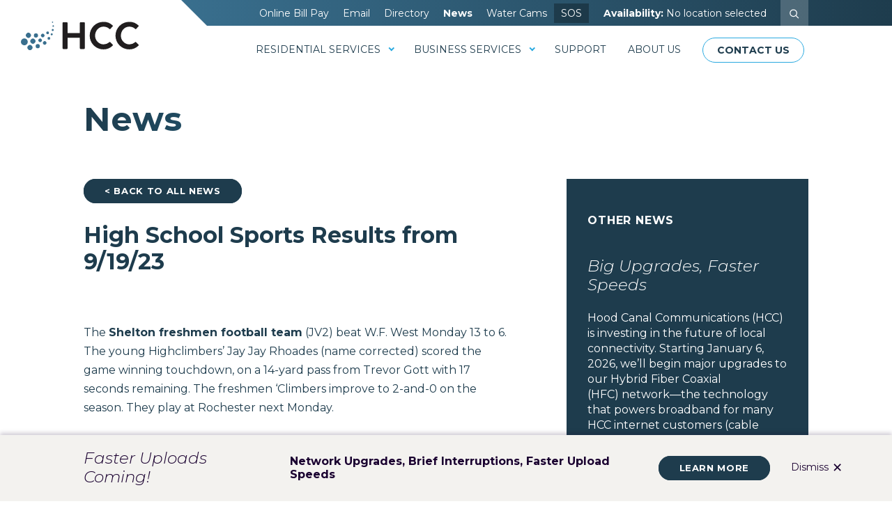

--- FILE ---
content_type: text/html; charset=UTF-8
request_url: https://www.hcc.net/news/?id=53878
body_size: 16108
content:
<!doctype html>
<html lang="en-US">
<head>
	<meta charset="UTF-8">
	<meta name="viewport" content="width=375, initial-scale=1">
	<link rel="profile" href="http://gmpg.org/xfn/11">

	<!-- mason county news facebook -->
						<meta property="og:url" content="https://www.hcc.net/news/?id=53878">
						<meta property="og:type" content="article">
						<meta property="og:title" content="High School Sports Results from 9/19/23">
						<meta property="og:description" content="The Shelton freshmen football team (JV2) beat W.F. West Monday 13 to 6. The young Highclimbers&#8217; Jay Jay Rhoades (name [...]">
													<meta property="og:image" content="https://masonwebtv.com/wp-content/uploads/2023/09/barthamew.jpg">
												<!-- mason county news twitter -->
						<meta name="twitter:title" content="High School Sports Results from 9/19/23">
						<meta name="twitter:description" content="The Shelton freshmen football team (JV2) beat W.F. West Monday 13 to 6. The young Highclimbers&#8217; Jay Jay Rhoades (name [...]">
													<meta name="twitter:image" content="https://masonwebtv.com/wp-content/uploads/2023/09/barthamew.jpg">
												<meta name="twitter:card" content="summary_large_image">
						<meta name='robots' content='index, follow, max-image-preview:large, max-snippet:-1, max-video-preview:-1' />
	
	
<!-- Google Tag Manager for WordPress by gtm4wp.com -->
<script data-cfasync="false" data-pagespeed-no-defer data-type="lazy" data-src="[data-uri]"></script>
<!-- End Google Tag Manager for WordPress by gtm4wp.com -->
	<!-- This site is optimized with the Yoast SEO plugin v26.6 - https://yoast.com/wordpress/plugins/seo/ -->
	<link media="all" href="https://www.hcc.net/wp-content/cache/autoptimize/css/autoptimize_6caa9dbfc206ccd6171e510da32b4421.css" rel="stylesheet"><title>Mason County News - Hood Canal Communications</title>
	<link rel="canonical" href="https://www.hcc.net/news/?id=53878" />
	<meta name="twitter:label1" content="Est. reading time" />
	<meta name="twitter:data1" content="1 minute" />
	<script type="application/ld+json" class="yoast-schema-graph">{"@context":"https://schema.org","@graph":[{"@type":"WebPage","@id":"https://www.hcc.net/news/","url":"https://www.hcc.net/news/","name":"Mason County News - Hood Canal Communications","isPartOf":{"@id":"https://www.hcc.net/#website"},"datePublished":"2015-07-31T21:37:15+00:00","dateModified":"2025-12-24T19:06:56+00:00","description":"News Other News","breadcrumb":{"@id":"https://www.hcc.net/news/#breadcrumb"},"inLanguage":"en-US","potentialAction":[{"@type":"ReadAction","target":["https://www.hcc.net/news/"]}]},{"@type":"BreadcrumbList","@id":"https://www.hcc.net/news/#breadcrumb","itemListElement":[{"@type":"ListItem","position":1,"name":"Home","item":"https://www.hcc.net/"},{"@type":"ListItem","position":2,"name":"Mason County News"}]},{"@type":"WebSite","@id":"https://www.hcc.net/#website","url":"https://www.hcc.net/","name":"Hood Canal Communications","description":"Keeping our community connected since 1934.","publisher":{"@id":"https://www.hcc.net/#organization"},"potentialAction":[{"@type":"SearchAction","target":{"@type":"EntryPoint","urlTemplate":"https://www.hcc.net/?s={search_term_string}"},"query-input":{"@type":"PropertyValueSpecification","valueRequired":true,"valueName":"search_term_string"}}],"inLanguage":"en-US"},{"@type":"Organization","@id":"https://www.hcc.net/#organization","name":"Hood Canal Communications HCC","url":"https://www.hcc.net/","logo":{"@type":"ImageObject","inLanguage":"en-US","@id":"https://www.hcc.net/#/schema/logo/image/","url":"https://www.hcc.net/wp-content/uploads/2020/10/HCCLogo.svg","contentUrl":"https://www.hcc.net/wp-content/uploads/2020/10/HCCLogo.svg","width":168,"height":40,"caption":"Hood Canal Communications HCC"},"image":{"@id":"https://www.hcc.net/#/schema/logo/image/"}}]}</script>
	<!-- / Yoast SEO plugin. -->


<link rel='dns-prefetch' href='//use.fontawesome.com' />
<link rel='dns-prefetch' href='//fonts.googleapis.com' />
<link rel="alternate" type="application/rss+xml" title="Hood Canal Communications &raquo; Feed" href="https://www.hcc.net/feed/" />
<link rel="alternate" type="application/rss+xml" title="Hood Canal Communications &raquo; Comments Feed" href="https://www.hcc.net/comments/feed/" />
<script>
window._wpemojiSettings = {"baseUrl":"https:\/\/s.w.org\/images\/core\/emoji\/16.0.1\/72x72\/","ext":".png","svgUrl":"https:\/\/s.w.org\/images\/core\/emoji\/16.0.1\/svg\/","svgExt":".svg","source":{"concatemoji":"https:\/\/www.hcc.net\/wp-includes\/js\/wp-emoji-release.min.js?ver=6.8.3"}};
/*! This file is auto-generated */
!function(s,n){var o,i,e;function c(e){try{var t={supportTests:e,timestamp:(new Date).valueOf()};sessionStorage.setItem(o,JSON.stringify(t))}catch(e){}}function p(e,t,n){e.clearRect(0,0,e.canvas.width,e.canvas.height),e.fillText(t,0,0);var t=new Uint32Array(e.getImageData(0,0,e.canvas.width,e.canvas.height).data),a=(e.clearRect(0,0,e.canvas.width,e.canvas.height),e.fillText(n,0,0),new Uint32Array(e.getImageData(0,0,e.canvas.width,e.canvas.height).data));return t.every(function(e,t){return e===a[t]})}function u(e,t){e.clearRect(0,0,e.canvas.width,e.canvas.height),e.fillText(t,0,0);for(var n=e.getImageData(16,16,1,1),a=0;a<n.data.length;a++)if(0!==n.data[a])return!1;return!0}function f(e,t,n,a){switch(t){case"flag":return n(e,"\ud83c\udff3\ufe0f\u200d\u26a7\ufe0f","\ud83c\udff3\ufe0f\u200b\u26a7\ufe0f")?!1:!n(e,"\ud83c\udde8\ud83c\uddf6","\ud83c\udde8\u200b\ud83c\uddf6")&&!n(e,"\ud83c\udff4\udb40\udc67\udb40\udc62\udb40\udc65\udb40\udc6e\udb40\udc67\udb40\udc7f","\ud83c\udff4\u200b\udb40\udc67\u200b\udb40\udc62\u200b\udb40\udc65\u200b\udb40\udc6e\u200b\udb40\udc67\u200b\udb40\udc7f");case"emoji":return!a(e,"\ud83e\udedf")}return!1}function g(e,t,n,a){var r="undefined"!=typeof WorkerGlobalScope&&self instanceof WorkerGlobalScope?new OffscreenCanvas(300,150):s.createElement("canvas"),o=r.getContext("2d",{willReadFrequently:!0}),i=(o.textBaseline="top",o.font="600 32px Arial",{});return e.forEach(function(e){i[e]=t(o,e,n,a)}),i}function t(e){var t=s.createElement("script");t.src=e,t.defer=!0,s.head.appendChild(t)}"undefined"!=typeof Promise&&(o="wpEmojiSettingsSupports",i=["flag","emoji"],n.supports={everything:!0,everythingExceptFlag:!0},e=new Promise(function(e){s.addEventListener("DOMContentLoaded",e,{once:!0})}),new Promise(function(t){var n=function(){try{var e=JSON.parse(sessionStorage.getItem(o));if("object"==typeof e&&"number"==typeof e.timestamp&&(new Date).valueOf()<e.timestamp+604800&&"object"==typeof e.supportTests)return e.supportTests}catch(e){}return null}();if(!n){if("undefined"!=typeof Worker&&"undefined"!=typeof OffscreenCanvas&&"undefined"!=typeof URL&&URL.createObjectURL&&"undefined"!=typeof Blob)try{var e="postMessage("+g.toString()+"("+[JSON.stringify(i),f.toString(),p.toString(),u.toString()].join(",")+"));",a=new Blob([e],{type:"text/javascript"}),r=new Worker(URL.createObjectURL(a),{name:"wpTestEmojiSupports"});return void(r.onmessage=function(e){c(n=e.data),r.terminate(),t(n)})}catch(e){}c(n=g(i,f,p,u))}t(n)}).then(function(e){for(var t in e)n.supports[t]=e[t],n.supports.everything=n.supports.everything&&n.supports[t],"flag"!==t&&(n.supports.everythingExceptFlag=n.supports.everythingExceptFlag&&n.supports[t]);n.supports.everythingExceptFlag=n.supports.everythingExceptFlag&&!n.supports.flag,n.DOMReady=!1,n.readyCallback=function(){n.DOMReady=!0}}).then(function(){return e}).then(function(){var e;n.supports.everything||(n.readyCallback(),(e=n.source||{}).concatemoji?t(e.concatemoji):e.wpemoji&&e.twemoji&&(t(e.twemoji),t(e.wpemoji)))}))}((window,document),window._wpemojiSettings);
</script>
	<!-- Address Lookup show/hide -->
	









<link rel='stylesheet' id='google-fonts-css' href='https://fonts.googleapis.com/css2?family=Montserrat%3Aital%2Cwght%400%2C400%3B0%2C700%3B1%2C300%3B1%2C400%3B1%2C700&#038;display=swap&#038;ver=6.8.3' media='all' />








<script src="https://www.hcc.net/wp-includes/js/jquery/jquery.min.js?ver=3.7.1" id="jquery-core-js"></script>

<script src="https://use.fontawesome.com/430a4cedb2.js?ver=6.8.3" id="fontawesome-js"></script>
<link rel="https://api.w.org/" href="https://www.hcc.net/wp-json/" /><link rel="alternate" title="JSON" type="application/json" href="https://www.hcc.net/wp-json/wp/v2/pages/2928" /><link rel="EditURI" type="application/rsd+xml" title="RSD" href="https://www.hcc.net/xmlrpc.php?rsd" />
<link rel='shortlink' href='https://www.hcc.net/?p=2928' />
<link rel="alternate" title="oEmbed (JSON)" type="application/json+oembed" href="https://www.hcc.net/wp-json/oembed/1.0/embed?url=https%3A%2F%2Fwww.hcc.net%2Fnews%2F" />
<link rel="alternate" title="oEmbed (XML)" type="text/xml+oembed" href="https://www.hcc.net/wp-json/oembed/1.0/embed?url=https%3A%2F%2Fwww.hcc.net%2Fnews%2F&#038;format=xml" />
<meta name="generator" content="performance-lab 4.0.0; plugins: image-prioritizer, speculation-rules, webp-uploads">
<meta name="generator" content="webp-uploads 2.6.0">

<!-- Google Tag Manager for WordPress by gtm4wp.com -->
<!-- GTM Container placement set to automatic -->
<script data-cfasync="false" data-pagespeed-no-defer>
	var dataLayer_content = {"pagePostType":"page","pagePostType2":"single-page","pagePostAuthor":"devHCC"};
	dataLayer.push( dataLayer_content );
</script>
<script data-cfasync="false" data-pagespeed-no-defer data-type="lazy" data-src="[data-uri]"></script>
<!-- End Google Tag Manager for WordPress by gtm4wp.com -->	<!-- theme color variables -->
	<script>window.theme_colors = [{"slug":"blue","name":"HCC Blue","color":"#29A9E0","css":"var(--theme-blue)"},{"slug":"mid-blue","name":"Mid Blue","color":"#396F8E","css":"var(--theme-mid-blue)"},{"slug":"dark-blue","name":"Dark Blue","color":"#1E3C4D","css":"var(--theme-dark-blue)"},{"slug":"purple","name":"HCC Purple","color":"#652D8C","css":"var(--theme-purple)"},{"slug":"dark-purple","name":"Dark Purple","color":"#1A0030","css":"var(--theme-dark-purple)"},{"slug":"light-gray","name":"Light Gray","color":"#F3F2EF","css":"var(--theme-light-gray)"},{"slug":"dark-gray","name":"Dark Gray","color":"#1A0030","css":"var(--theme-dark-gray)"},{"slug":"gray","name":"Gray","color":"#AAA9AA","css":"var(--theme-gray)"},{"slug":"black","name":"Black","color":"#1E3C4D","css":"var(--theme-black)"},{"slug":"white","name":"White","color":"#ffffff","css":"var(--theme-white)"},{"slug":"green","name":"Green","color":"#229911","css":"var(--theme-green)"}];</script>
	<!-- print theme color dashed eqivalent classes -->
	
<meta name="generator" content="speculation-rules 1.6.0">
<meta name="generator" content="optimization-detective 1.0.0-beta3">
<link rel="preconnect" href="//code.tidio.co"><meta name="generator" content="image-prioritizer 1.0.0-beta2">
<link rel="icon" href="https://www.hcc.net/wp-content/uploads/2020/07/cropped-website-logo-01-2-32x32.png" sizes="32x32" />
<link rel="icon" href="https://www.hcc.net/wp-content/uploads/2020/07/cropped-website-logo-01-2-192x192.png" sizes="192x192" />
<link rel="apple-touch-icon" href="https://www.hcc.net/wp-content/uploads/2020/07/cropped-website-logo-01-2-180x180.png" />
<meta name="msapplication-TileImage" content="https://www.hcc.net/wp-content/uploads/2020/07/cropped-website-logo-01-2-270x270.png" />
<meta name="google-site-verification" content="lPVGQq61qyijDsxSu2-UnkMldn-lOiyxZS8Xmw--MR4" />

<script async data-type="lazy" data-src="https://analytics.silktide.com/d0f73e39fb72bff7aaa30dec5441c0ba.js"></script>
<script>
  (function (s,i,l,k,y) {
    s[i] = s[i] || y;
    s[l] = s[l] || [];
    s[k] = function(e, p) { p = p || {}; p.event = e; s[l].push(p); };
    s[k]('page_load');
  })(window, 'stConfig', 'stEvents', 'silktide', {});
</script>

<!-- Broadband label header code -->
<link rel="stylesheet" href="https://cdn.crowdfiber.io/broadband-consumer-labels/widget_label.css" type="text/css">
<script src="https://cdn.crowdfiber.io/broadband-consumer-labels/widget.js" defer="defer"></script></head>

<body class="wp-singular page-template-default page page-id-2928 wp-custom-logo wp-theme-hcc no-sidebar">
	<a class="skip-link screen-reader-text" href="#content">Skip to content</a>
	<header id="masthead" class="site-header">
		<div class="container">
			<div class="site-branding">
				<a href="https://www.hcc.net">
					<svg xmlns="http://www.w3.org/2000/svg" width="168.701" height="40.511" viewbox="0 0 168.701 40.511">
  <g id="Group_206" data-name="Group 206" transform="translate(-155.439 -142.953)">
    <g id="Group_207" data-name="Group 207" transform="translate(155.439 142.953)">
      <path id="Path_214" data-name="Path 214" d="M163.8,168.257a4.9,4.9,0,1,0,0,6.926,4.891,4.891,0,0,0,0-6.926m4.947-3.271a3.623,3.623,0,1,0-5.126,0,3.621,3.621,0,0,0,5.126,0m1.309,3.194a3.622,3.622,0,1,0,5.121,0,3.617,3.617,0,0,0-5.121,0m-4.239,9.1a3.623,3.623,0,1,0,5.122,0,3.625,3.625,0,0,0-5.122,0m11.142-11.637a2.981,2.981,0,1,0-2.982-2.982,2.986,2.986,0,0,0,2.982,2.982m2.578,9.226a2.981,2.981,0,1,0,2.982,2.981,2.98,2.98,0,0,0-2.982-2.981m16.13-15.943a1.989,1.989,0,1,0-1.989,1.99,1.988,1.988,0,0,0,1.989-1.99m-.169,5.848a1.989,1.989,0,1,0,1.99,1.989,1.988,1.988,0,0,0-1.99-1.989m-7.778,6.7a2.511,2.511,0,1,0,3.553,0,2.509,2.509,0,0,0-3.553,0m-6.524-3.7a2.511,2.511,0,1,0,3.552,0,2.512,2.512,0,0,0-3.552,0m7.282-6.85a2.511,2.511,0,1,0,0,3.55,2.51,2.51,0,0,0,0-3.55m11.565-7a1.4,1.4,0,1,0,1.985,0,1.4,1.4,0,0,0-1.985,0m.914-3.911a1.041,1.041,0,1,0,0-1.471,1.042,1.042,0,0,0,0,1.471m.412-5.609a.846.846,0,1,0-1.2,0,.848.848,0,0,0,1.2,0m-2.8,15.639a1.405,1.405,0,1,0,1.987,0,1.406,1.406,0,0,0-1.987,0" transform="translate(-155.439 -142.953)" fill="#396f8e"/>
      <g id="Group_206-2" data-name="Group 206" transform="translate(59.674 0.392)">
        <path id="Path_215" data-name="Path 215" d="M287.417,146.052a1.068,1.068,0,0,1,1.031-1.031h5.046a1.031,1.031,0,0,1,1.031,1.031v14.379h17.689V146.052a1.031,1.031,0,0,1,1.031-1.031h4.992a1.068,1.068,0,0,1,1.031,1.031v35.922a1.067,1.067,0,0,1-1.031,1.031h-4.992a1.03,1.03,0,0,1-1.031-1.031V167H294.525v14.977a1.03,1.03,0,0,1-1.031,1.031h-5.046a1.067,1.067,0,0,1-1.031-1.031Z" transform="translate(-287.417 -144.478)" fill="#211e1f"/>
        <path id="Path_216" data-name="Path 216" d="M393.176,143.821a18.367,18.367,0,0,1,13.132,5.046,1.009,1.009,0,0,1,.054,1.52l-3.31,3.418a.869.869,0,0,1-1.356,0,12.839,12.839,0,0,0-8.357-3.2c-6.945,0-12.1,5.806-12.1,12.643a12.287,12.287,0,0,0,12.155,12.535,13.022,13.022,0,0,0,8.3-3.093,1,1,0,0,1,1.356,0l3.364,3.473a1.033,1.033,0,0,1-.054,1.465,18.624,18.624,0,0,1-13.186,5.264,19.535,19.535,0,1,1,0-39.069Z" transform="translate(-334.625 -143.821)" fill="#211e1f"/>
        <path id="Path_217" data-name="Path 217" d="M474.907,143.821a18.366,18.366,0,0,1,13.131,5.046,1.009,1.009,0,0,1,.054,1.52l-3.31,3.418a.869.869,0,0,1-1.357,0,12.837,12.837,0,0,0-8.356-3.2c-6.945,0-12.1,5.806-12.1,12.643a12.287,12.287,0,0,0,12.155,12.535,13.02,13.02,0,0,0,8.3-3.093,1,1,0,0,1,1.357,0l3.365,3.473a1.033,1.033,0,0,1-.054,1.465,18.622,18.622,0,0,1-13.186,5.264,19.535,19.535,0,1,1,0-39.069Z" transform="translate(-379.401 -143.821)" fill="#211e1f"/>
      </g>
    </g>
  </g>
</svg>
				</a>
			</div><!-- .site-branding -->
			<div class="menu-container-outer">
				<button class="menu-button">
					<span class="open-text">Menu</span>
					<span class="close-text">Close</span>
					<span class="menu-icon">
						<span class="top"></span>
						<span class="middle"></span>
						<span class="bottom"></span>
					</span>
				</button>
				<div class="menu-container">
					<div class="meta-nav-container">
						<ul  class="menu meta-nav"><li  class="menu-item menu-item-type-custom menu-item-object-custom menu-item-7631"><a target="_blank" href="https://billpay.hcc.net/billpay/Login?returnurl=%2Fbillpay">Online Bill Pay</a></li>
<li  class="menu-item menu-item-type-custom menu-item-object-custom menu-item-7115"><a target="_blank" href="https://mail.hcc.net/tuxedo">Email</a></li>
<li  class="menu-item menu-item-type-custom menu-item-object-custom menu-item-10270"><a href="https://billpay.hcc.net/billpay/Directory">Directory</a></li>
<li  class="menu-item menu-item-type-post_type menu-item-object-page current-menu-item page_item page-item-2928 current_page_item menu-item-7116"><a href="https://www.hcc.net/news/" aria-current="page">News</a></li>
<li  class="menu-item menu-item-type-post_type menu-item-object-page menu-item-7117"><a href="https://www.hcc.net/about-us/community-links/tower-and-water-cams/">Water Cams</a></li>
<li  class="is-button menu-item menu-item-type-custom menu-item-object-custom menu-item-7840"><a target="_blank" href="https://hcc.rmmservice.com/connect/#/">SOS</a></li>
</ul>						<div class="location-selector">
							<div class="loading-address">
								<span class="label">Availability:</span>
								<span class="location">Loading...</span>
							</div>
							<a href="#set-address" class="no-address">
								<span class="label">Availability:</span>
								<span class="location">No location selected</span>
							</a>
							<div class="has-address">
								<a href="#set-address" class="location address-lookup-address">...</a>
							</div>
						</div>
						<div class="search-button-container">
	<a class="search-button">
		<svg xmlns="http://www.w3.org/2000/svg" width="32" height="32" viewbox="0 0 32 32">
  <g data-name="Group 1067" transform="translate(-1330 -35)">
    <g data-name="Ellipse 288" transform="translate(1330 35)" fill="none" stroke="none" stroke-width="1">
      <circle cx="16" cy="16" r="16" stroke="none"/>
      <circle cx="16" cy="16" r="15.5" fill="none"/>
    </g>
    <g data-name="Group 904" transform="translate(456.891 -217.93)">
      <g data-name="Group 903">
        <circle data-name="Ellipse 289" cx="3.833" cy="3.833" r="3.833" transform="translate(884.109 264.93)" fill="none" stroke="#ffffff" stroke-miterlimit="10" stroke-width="1"/>
        <line data-name="Line 72" x2="3.255" y2="3.255" transform="translate(890.652 271.473)" fill="none" stroke="#ffffff" stroke-miterlimit="10" stroke-width="1"/>
      </g>
    </g>
  </g>
</svg>
		<span class="text">Search</span>
	</a>
</div>					</div>
					<nav id="site-navigation" class="main-nav-container">
						<ul  class="menu main-nav"><li  class="menu-item menu-item-type-custom menu-item-object-custom menu-item-has-children menu-item-7125"><a href="#">Residential Services</a>
<ul class="sub-menu">
	<li  class="menu-item menu-item-type-post_type menu-item-object-page menu-item-7129"><a href="https://www.hcc.net/residential/internet/">Residential Internet</a></li>
	<li  class="menu-item menu-item-type-post_type menu-item-object-page menu-item-7130"><a href="https://www.hcc.net/residential/tv/">Residential Video</a></li>
	<li  class="menu-item menu-item-type-post_type menu-item-object-page menu-item-7131"><a href="https://www.hcc.net/residential/phone/">Residential Phone</a></li>
</ul>
</li>
<li  class="menu-item menu-item-type-custom menu-item-object-custom menu-item-has-children menu-item-7126"><a href="#">Business Services</a>
<ul class="sub-menu">
	<li  class="menu-item menu-item-type-post_type menu-item-object-page menu-item-7134"><a href="https://www.hcc.net/business/business-internet/">Business Internet</a></li>
	<li  class="menu-item menu-item-type-post_type menu-item-object-page menu-item-7150"><a href="https://www.hcc.net/business/business-video/">Business Video</a></li>
	<li  class="menu-item menu-item-type-post_type menu-item-object-page menu-item-7141"><a href="https://www.hcc.net/business/business-phone/">Business Phone</a></li>
	<li  class="menu-item menu-item-type-post_type menu-item-object-page menu-item-7142"><a href="https://www.hcc.net/business/co-location-services/">Co-Location Services</a></li>
</ul>
</li>
<li  class="menu-item menu-item-type-post_type menu-item-object-page menu-item-7127"><a href="https://www.hcc.net/tutorials/">Support</a></li>
<li  class="menu-item menu-item-type-post_type menu-item-object-page menu-item-7128"><a href="https://www.hcc.net/about-us/">About Us</a></li>
<li  class="is-button menu-item menu-item-type-post_type menu-item-object-page menu-item-7205"><a href="https://www.hcc.net/about-us/contact-us/">Contact Us</a></li>
</ul>					</nav><!-- #site-navigation -->
				</div>
			</div>
		</div>
	</header><!-- #masthead -->
	<div id="content" class="site-content">
	<main id="main" class="site-main">
		<div class="container">
					<article class="post-2928 page type-page status-publish hentry" >
			
<h1 class="wp-block-heading has-gradient">News</h1>


<div class="kb-row-layout-wrap kb-row-layout-id2928_fe75bf-54 alignfull wp-block-kadence-rowlayout"><div class="kt-row-column-wrap kt-has-2-columns kt-row-layout-left-golden kt-tab-layout-left-golden kt-mobile-layout-row kt-row-valign-top">

<div class="wp-block-kadence-column kadence-column2928_4c8439-d0 inner-column-1"><div class="kt-inside-inner-col">	<div class="mwtv-post">
		<a class="button back-button" href="https://www.hcc.net/news/">< Back to All News</a>
		<h2 class="post-title">High School Sports Results from 9/19/23</h2>
		<div class="post-content"><div class="wp-block-image">
<figure class="aligncenter size-full"><a href="https://vnnphotos.smugmug.com/Shelton-Highclimbers/Football?fbclid=IwAR3cWoIGxiAO9r9Nu5c2MeGP21USDYodVOaRAHehbtoIqbSX4XZwkPut_cI" target="_blank" rel="noreferrer noopener"><img data-od-unknown-tag data-od-xpath="/HTML/BODY/DIV[@id=&#039;content&#039;]/*[1][self::MAIN]/*[1][self::DIV]/*[1][self::ARTICLE]/*[3][self::DIV]/*[1][self::DIV]/*[2][self::DIV]/*[1][self::DIV]/*[1][self::DIV]/*[3][self::DIV]/*[1][self::DIV]/*[1][self::FIGURE]/*[1][self::A]/*[1][self::IMG]" loading="lazy" decoding="async" width="458" height="280" src="https://masonwebtv.com/wp-content/uploads/2023/09/barthamew.jpg" alt="" class="wp-image-53879"  sizes="auto, (max-width: 458px) 100vw, 458px" /></a></figure>
</div>


<p>The <strong>Shelton freshmen football team</strong> (JV2) beat W.F. West Monday 13 to 6. The young Highclimbers&#8217; Jay Jay Rhoades (name corrected) scored the game winning touchdown, on a 14-yard pass from Trevor Gott with 17 seconds remaining. The freshmen &#8216;Climbers improve to 2-and-0 on the season. They play at Rochester next Monday.</p>



<p><strong><a href="https://youtu.be/I4MPLLLtjwk" data-type="link" data-id="https://youtu.be/I4MPLLLtjwk" target="_blank" rel="noreferrer noopener">Click here</a></strong> to watch MasonWebTV Powered by HCC broadcast of the game.</p>



<p><strong><a href="https://vnnphotos.smugmug.com/Shelton-Highclimbers/Football?fbclid=IwAR3cWoIGxiAO9r9Nu5c2MeGP21USDYodVOaRAHehbtoIqbSX4XZwkPut_cI" data-type="link" data-id="https://vnnphotos.smugmug.com/Shelton-Highclimbers/Football?fbclid=IwAR3cWoIGxiAO9r9Nu5c2MeGP21USDYodVOaRAHehbtoIqbSX4XZwkPut_cI" target="_blank" rel="noreferrer noopener">Click here</a></strong> for Shawna Whelan&#8217;s photos.</p>



<p>The <strong>Shelton junior varsity football team</strong> (JV1) was shut out at W.F. West Monday 37 to 0. The JV Highclimbers have a 1-and-2 record and host Hoquiam Monday.</p>



<p>The <strong>North Mason junior varsity football team</strong> improve to 2-and-1 on the season beating Kingston Monday 26 to 6. The JV Bulldogs host North Kitsap Monday</p>



<h2 class="wp-block-heading">High School Sports Schedule for Tuesday, September 19, 2023:</h2>



<!--more-->



<p>Boys&#8217; Tennis: Bainbridge at North Mason 4 PM</p>



<p>Volleyball: Mary M. Knight at Crescent 5:45 PM; North Mason at Port Angeles 6:45 PM; Shelton at Centralia 7 PM</p>



<p>Girls&#8217; Soccer: Port Angeles at North Mason 6:45 PM; Centralia at Shelton 7 PM</p>
</div>
		<div class="ss-inline-share-wrapper ss-left-inline-content ss-small-icons ss-with-spacing ss-rounded-icons"><div class="ss-inline-share-content"><ul class="ss-social-icons-container"><li class=""><a href="#" aria-label="Facebook" data-ss-ss-link="https://www.facebook.com/sharer.php?t=Mason%20County%20News&#038;u=https%3A%2F%2Fwww.hcc.net%2Fnews%2F%3Fid%3D53878" class="ss-facebook-color" rel="nofollow noopener" data-ss-ss-network-id="facebook" data-ss-ss-post-id="2928" data-ss-ss-location="inline_content" data-ss-ss-permalink="https://www.hcc.net/news/?id=53878" data-ss-ss-type="share" data-has-api="true"> <span class="ss-share-network-content"><i class="ss-network-icon"><svg class="ss-svg-icon" aria-hidden="true" role="img" focusable="false" width="32" height="32" viewbox="0 0 32 32" xmlns="http://www.w3.org/2000/svg"><path d="M32 16.098C32 7.208 24.837 0 16 0S0 7.207 0 16.098C0 24.133 5.851 30.792 13.5 32V20.751H9.437v-4.653H13.5V12.55c0-4.034 2.389-6.263 6.043-6.263 1.751 0 3.582.315 3.582.315v3.961h-2.018c-1.987 0-2.607 1.241-2.607 2.514v3.02h4.438l-.71 4.653H18.5V32C26.149 30.792 32 24.133 32 16.098z" /></svg></i><span class="ss-network-label">Facebook</span></span></a></li><li class=""><a href="#" aria-label="Twitter" data-ss-ss-link="https://twitter.com/intent/tweet?text=Mason+County+News&#038;url=https%3A%2F%2Fwww.hcc.net%2Fnews%2F%3Fid%3D53878" class="ss-twitter-color" rel="nofollow noopener" data-ss-ss-network-id="twitter" data-ss-ss-post-id="2928" data-ss-ss-location="inline_content" data-ss-ss-permalink="https://www.hcc.net/news/?id=53878" data-ss-ss-type="share"> <span class="ss-share-network-content"><i class="ss-network-icon"><svg class="ss-svg-icon" aria-hidden="true" role="img" focusable="false" width="32" height="32" viewbox="0 0 24 24"><path d="M18.244 2.25h3.308l-7.227 8.26 8.502 11.24H16.17l-5.214-6.817L4.99 21.75H1.68l7.73-8.835L1.254 2.25H8.08l4.713 6.231zm-1.161 17.52h1.833L7.084 4.126H5.117z"></path></svg></i><span class="ss-network-label">Twitter</span></span></a></li><li class=""><a href="#" aria-label="LinkedIn" data-ss-ss-link="https://www.linkedin.com/shareArticle?title=Mason%20County%20News&#038;url=https%3A%2F%2Fwww.hcc.net%2Fnews%2F%3Fid%3D53878&#038;mini=true" class="ss-linkedin-color" rel="nofollow noopener" data-ss-ss-network-id="linkedin" data-ss-ss-post-id="2928" data-ss-ss-location="inline_content" data-ss-ss-permalink="https://www.hcc.net/news/?id=53878" data-ss-ss-type="share"> <span class="ss-share-network-content"><i class="ss-network-icon"><svg class="ss-svg-icon" aria-hidden="true" role="img" focusable="false" width="32" height="32" viewbox="0 0 32 32" xmlns="http://www.w3.org/2000/svg"><path fill-rule="evenodd" d="M29.632 0C30.939 0 32 1.032 32 2.307v27.384C32 30.966 30.939 32 29.632 32H2.36C1.058 32 0 30.966 0 29.69V2.308C0 1.032 1.058 0 2.36 0h27.272zM9.149 11.638h-4.77V27h4.77V11.638zm12.133-.382c-2.318 0-3.874 1.273-4.509 2.48h-.066v-2.098H12.14V27h4.76v-7.599c0-2.004.378-3.946 2.858-3.946 2.447 0 2.475 2.29 2.475 4.072V27H27v-8.423c0-4.138-.893-7.32-5.718-7.32v-.001zM6.764 4A2.766 2.766 0 004 6.769a2.765 2.765 0 105.528 0A2.767 2.767 0 006.765 4h-.001z" /></svg></i><span class="ss-network-label">LinkedIn</span></span></a></li><li><a href="#" class="ss-share-all ss-shareall-color" rel="nofollow noopener"><span class="ss-share-network-content"><i class="ss-network-icon"><svg class="ss-svg-icon" aria-hidden="true" role="img" focusable="false" width="32" height="32" viewbox="0 0 32 32" xmlns="http://www.w3.org/2000/svg"><path d="M25.333 15.333h-8v-8c0-0.733-0.6-1.333-1.333-1.333s-1.333 0.6-1.333 1.333v8h-8c-0.733 0-1.333 0.6-1.333 1.333s0.6 1.333 1.333 1.333h8v8c0 0.733 0.6 1.333 1.333 1.333s1.333-0.6 1.333-1.333v-8h8c0.733 0 1.333-0.6 1.333-1.333s-0.6-1.333-1.333-1.333z"></path></svg></i><span class="ss-reveal-label-wrap"><span class="ss-network-label">More</span></span></span></a></li></ul></div></div>		<a class="back-to-feed" href="https://www.hcc.net/news/">&laquo; Back to All</a>
	</div>
	</div></div>



<div class="wp-block-kadence-column kadence-column2928_f6ff9a-b3 kadence-column_a70ba3-f7 other-news-column"><div class="kt-inside-inner-col">
<h4 class="wp-block-heading">Other News</h4>


<div class="post-list">
			<article class="post-list-item post-12815 post type-post status-publish format-standard hentry category-uncategorized" >
			<div class="post-information">
				<h3 class="entry-title is-light">
					<a href="https://www.hcc.net/2025/12/big-upgrades-faster-speeds/">Big Upgrades, Faster Speeds</a>
				</h3>
				<div class="entry-excerpt"><p>Hood Canal Communications (HCC) is investing in the future of local connectivity. Starting&nbsp;January 6, 2026, we’ll begin major upgrades to our&nbsp;Hybrid Fiber Coaxial (HFC)&nbsp;network—the technology that powers broadband for many HCC internet customers (cable modem). Why We&#8217;re UpgradingYour online life is increasingly two-way video calls, cloud back ups, smart home devices, Telehealth, WFH, and remote [&hellip;]</p>
</div>
				<a class="button read-more" href="https://www.hcc.net/2025/12/big-upgrades-faster-speeds/">Read More</a> 
			</div>
		</article>
			<article class="post-list-item post-12305 post type-post status-publish format-standard hentry category-uncategorized" >
			<div class="post-information">
				<h3 class="entry-title is-light">
					<a href="https://www.hcc.net/2025/01/system-maintenance-january-29th-and-30th/">System Maintenance January 29th and 30th</a>
				</h3>
				<div class="entry-excerpt"><p>Hood Canal Communications will be performing three different system maintenance and upgrade projects during the early morning hours of Wednesday, January 29, 2025, and Thursday, January 30, 2025. Please see the information below for additional details. We apologize for any inconvenience and customers may call 360.898.2481 any time for assistance. Eldon North to Brinnon 1/29 [&hellip;]</p>
</div>
				<a class="button read-more" href="https://www.hcc.net/2025/01/system-maintenance-january-29th-and-30th/">Read More</a> 
			</div>
		</article>
			<article class="post-list-item post-12174 post type-post status-publish format-standard has-post-thumbnail hentry category-uncategorized" >
			<div class="post-information">
				<h3 class="entry-title is-light">
					<a href="https://www.hcc.net/2024/07/hcc-recognized-in-top-ten-fastest-isps-by-broadband-now/">HCC Recognized in Top Ten Fastest Local ISPs by Broadband Now</a>
				</h3>
				<div class="entry-excerpt"><p>We are thrilled to announce that Hood Canal Communications has been ranked number eight of the top ten Fastest Real-World Speeds local internet service providers by Broadband Now! The Fastest Real-World Speeds local category includes ISPs from all over the United States that cover less than 50,000 subscribers. This recognition reflects our unwavering commitment to [&hellip;]</p>
</div>
				<a class="button read-more" href="https://www.hcc.net/2024/07/hcc-recognized-in-top-ten-fastest-isps-by-broadband-now/">Read More</a> 
			</div>
		</article>
		</div>


<p></p>
</div></div>

</div></div>			</article>
					</div><!-- #primary -->
	</main><!-- #main -->


	</div><!-- #content -->
	<footer id="colophon" class="site-footer">
		<div class="container">
			<div class="widget-areas">
								<div class="widget-area widget-area-footer-1">
					<div id="custom_html-3" class="widget_text widget widget_custom_html"><div class="textwidget custom-html-widget"><img data-od-added-loading data-od-xpath="/HTML/BODY/FOOTER[@id=&#039;colophon&#039;]/*[1][self::DIV]/*[1][self::DIV]/*[1][self::DIV]/*[1][self::DIV]/*[1][self::DIV]/*[1][self::IMG]" loading="lazy" src="https://www.hcc.net/wp-content/uploads/2021/01/HCCWhiteLogo.svg" alt="HCC Logo" style="width: 130px;"/><br />
<p style="line-height: 1.2em;">Site designed by <a href="https://askpivot.com" target='_blank' rel='nofollow' style="text-decoration: underline;">Pivot</a><br />
&copy;2022 Hood Canal Communications</p></div></div><div id="custom_html-5" class="widget_text widget widget_custom_html"><div class="textwidget custom-html-widget"><div class="social-icons">
	<a href="http://www.facebook.com/HoodCanalCommunications"><i class="fa fa-facebook"></i> Facebook</a>
<a href="https://twitter.com/hoodcanalcom"><i class="fa fa-twitter"></i> Twitter</a>
<a href="http://instagram.com/hoodcanalcom"><i class="fa fa-instagram"></i> Instagram</a>
	</div></div></div><div id="text-4" class="widget widget_text"><h2 class="widget-title">Stay connected with us.</h2>			<div class="textwidget"><ul>

<li class="facebook-share"><a href="http://www.facebook.com/HoodCanalCommunications" ><span class="share">On Facebook</span></a></li>

<li class="twitter-share"><a href="https://twitter.com/hoodcanalcom"><span class="share">On Twitter</span></a></li>

<li class="instagram-share"><a href="http://instagram.com/hoodcanalcom" ><span class="share">On Instagram</span></a></li>

<li class="youtube-share"><a href="http://www.youtube.com/HoodCanalVideo" target="_blank"><span class="share">On Youtube</span></a></li>

<li class="localsolution-share"><a href="https://www.hcc.net/residential/phone/directory/" target="_blank"><span class="share">Digital Directory</span></a></li>

<li class="wtve-share"><a href="https://www.watchtveverywhere.com/index.php?s=hoodcanal" target="_blank"><span class="share">Watch TV Everywhere</span></a></li>

</ul>

<a class="newsletter" href="https://app.e2ma.net/app2/audience/signup/1359535/1357776/?v=a" rel="shadowbox;height=226;width=500">Join our email list</a>

</div>
		</div>				</div>
								<div class="widget-area widget-area-footer-2">
					<div id="text-30" class="widget widget_text">			<div class="textwidget"><p><a href="https://www.wtve.net/" target="_blank" rel="noopener">WatchTVEverywhere</a><br />
<a href="https://www.hcc.net/about-us/">About Us</a><br />
<a href="https://www.hcc.net/about-us/contact-us/">Contact</a><br />
<a href="https://www.hcc.net/tos/">Legal</a><br />
<a href="https://www.hcc.net/tos/customer-privacy-policy/">Privacy Policy</a><br />
<a href="https://app.broadbandconsumerlabels.com/downloads/a65eedfd-380d-428d-88db-9d289abed84b/labels.csv/">FCC Broadband Labels</a><br />
<!-- <a href="https://www.hcc.net/about-us/community-links/">Community Links</a>
<a href="https://www.hcc.net/business/television-advertising/">Advertising</a> --></p>
</div>
		</div><div id="text-5" class="widget widget_text"><h2 class="widget-title">Want to say hello?</h2>			<div class="textwidget"><strong>Call:</strong> 360.898.2481<br />
<br />
<strong>Email: </strong><a href="/cdn-cgi/l/email-protection#89e0e7efe6c9e1e6e6edeae8e7e8e5a7e7ecfd"><span class="__cf_email__" data-cfemail="21484f474e61494e4e4542404f404d0f4f4455">[email&#160;protected]</span></a><br />
<br />
<strong>Mail:</strong> PO Box 249, Union WA 98592<br />
<br />
<strong>Union office:</strong> 300 E Dalby Road<br />
<br />
<strong>Shelton office:</strong> 2218 Olympic Highway N<br />
<br />
<a class="towercam" href="[blogurl]about-us/community-links/tower-and-water-cams/" >Tower and water cams</a>
<br />
<a class="communitynews" href="/about-us/community-links/" >Community Links</a>
</div>
		</div>				</div>
								<div class="widget-area widget-area-footer-3">
					<div id="text-31" class="widget widget_text">			<div class="textwidget"><p class="like-h3 is-light" style="margin-top: 0;">360.898.2481</p>
<p><strong class="has-blue-color">Mail:</strong> P.O. Box 249, Union, WA 98592</p>
<p><strong class="has-blue-color">Union office:</strong> 300 E. Dalby Road<br />
Mon-Fri 8am-5pm</p>
<p><strong class="has-blue-color">Shelton office:</strong> 2218 Olympic Highway N.<br />
Mon-Fri 8am-5pm</p>
</div>
		</div>				</div>
							</div>
			<div class="footer-content">
						</div>
		</div>
	</footer><!-- #colophon -->
<script data-cfasync="false" src="/cdn-cgi/scripts/5c5dd728/cloudflare-static/email-decode.min.js"></script><script type="speculationrules">
{"prefetch":[{"source":"document","where":{"and":[{"href_matches":"\/*"},{"not":{"href_matches":["\/wp-*.php","\/wp-admin\/*","\/wp-content\/uploads\/*","\/wp-content\/*","\/wp-content\/plugins\/*","\/wp-content\/themes\/hcc\/*","\/*\\?(.+)"]}},{"not":{"selector_matches":"a[rel~=\"nofollow\"]"}},{"not":{"selector_matches":".no-prefetch, .no-prefetch a"}}]},"eagerness":"moderate"}]}
</script>
	<div class="popup address-lookup-popup">
		<div class="address-lookup address-lookup-w-crowdfiber" data-submit-to-market='Residential' >
	<div class="inner-container">
					<h2 class="address-lookup-title" >Check Availability</h2>				<div class="pre-confirmation">
							<div class="address-lookup-instructions">Enter your address to see available packages in your area. This information is used only to determine which services are available in your area. We do not sell this information.</div>
						<form
				class="crowdfiber_address_lookup"
				action="https://www.hcc.net"
				accept-charset="UTF-8" method="get"
			>
				<input type="hidden" name="set_crowdfiber_address" value="1" />
				<input type="hidden" name="redirect_url" value="https://www.hcc.net/news/" />
												<div class="field-container field-address">
					<label for="locate_address-1">Street Address</label>
					<input autocomplete="new-password" class="" id="locate_address-1" name="locate[address]" placeholder="Address" type="text" value="" >
				</div>
				<!-- <div class="field-container field-apartment_number">
					<label for="locate_apartment_number-1">Unit #</label>
			    	<input class="input is-large apartment_number" id="locate_apartment_number-1" name="locate[apartment_number]" placeholder="Unit #" type="text">
			    </div> -->
				<div class="field-container field-zip">
					<label for="locate_zip-1">ZIP Code</label>
			   		<input aria-required="true" id="locate_zip-1" name="locate[zip]" placeholder="Zip" type="text" value="" >
			   	</div>
				<div class="confirmed-address">
					<span class="text">Address matched, one moment...</span>
				</div>
				<div class="notconfirmed-address">
					<span class="text">Address not matched, one moment...</span>
				</div>
				<div class="field-container field-submit">
					<input id="locate_address_id-1" name="locate[address_id]" type="hidden" value="" >
			    	<button type="submit" class="button">
			    		Continue			    	</button>
			    </div>
			</form>
			<div class="crowdfiber-hidden-form">
				<em>Hidden Crowdfiber form</em>
				<script src="https://hoodcanal.crowdfiber.com/embed/36.js"></script>
			</div>
		</div>
		<div class="post-confirmation">
									<div class="confirmation-text confirmation-dynamic_fields" data-dynamic_fields='[&quot;show_i_want_fiber&quot;]' >
							<p>Your address below is in an area that we are building service.</p>
<p><span class="address-lookup-address"></span> <button class="address-lookup-clear">Change</button></p>
<p>Let us know that you are interested in getting service at your address by submitting your contact information using the &#8220;I Want Fiber&#8221; link below.</p>
<p><a href='#submit-to-crowdfiber' class='crowdfiber-submit-button button'>I want fiber</a></p>
						</div>
																<div class="confirmation-text confirmation-default">
					<p>Great! We provide services to<br />
<span class="address-lookup-address"></span> <button class="address-lookup-clear">Change</button></p>
<p>We have set your location, please use the menu to see service details.</p>
				</div>
											<div class="confirmation-text confirmation-unmatched">
					<p>We do not currently provide services to<br />
<span class="address-lookup-address"></span> <button class="address-lookup-clear">Change</button></p>
<p>But we are actively expanding our service area.</p>
<p><a href='#submit-to-crowdfiber' class='crowdfiber-submit-button button'>REQUEST SERVICE</a></p>
				</div>
									</div>
					</div>
</div>	</div>
<div style="display: none;">
			<div class="popup search-popup has-header">
	<div class="popup-header">
		<h2 class="popup-title">Search</h2>
	</div>
	<div class="inner-container">
		<form role="search" method="get" class="search-form" action="https://www.hcc.net/">
				<label>
					<span class="screen-reader-text">Search for:</span>
					<input type="search" class="search-field" placeholder="Search &hellip;" value="" name="s" />
				</label>
				<input type="submit" class="search-submit" value="Search" />
			</form>	</div>
</div>		</div><div id="notification-bar" >
	<div class="container">
		<div class="content">
					<div class="heading like-h3 is-light">Faster Uploads Coming!</div>
							<p class="subheading"><b>Network Upgrades, Brief Interruptions, Faster Upload Speeds</b></p>
							<div class="button-container">
				<a class="button" target="_blank" href="https://www.hcc.net/2025/12/big-upgrades-faster-speeds/">Learn More</a>
			</div>
				</div>
		<a class="close-button">Dismiss <span class="x">&times;</span></a>
	</div>
</div>
<script>
	jQuery(document).ready(function($) {
		$('#notification-bar .close-button').click(function(e){
			e.preventDefault();
			$('#notification-bar').addClass('closed').fadeOut();
			setCookie('notificationbar', 1, 0);
		});
	}); // End Document Ready
</script>





<script src="https://www.hcc.net/wp-includes/js/dist/dom-ready.min.js?ver=f77871ff7694fffea381" id="wp-dom-ready-js"></script>
<script src="https://www.hcc.net/wp-includes/js/dist/hooks.min.js?ver=4d63a3d491d11ffd8ac6" id="wp-hooks-js"></script>
<script src="https://www.hcc.net/wp-includes/js/dist/i18n.min.js?ver=5e580eb46a90c2b997e6" id="wp-i18n-js"></script>
<script id="wp-i18n-js-after">
wp.i18n.setLocaleData( { 'text direction\u0004ltr': [ 'ltr' ] } );
</script>
<script src="https://www.hcc.net/wp-includes/js/dist/a11y.min.js?ver=3156534cc54473497e14" id="wp-a11y-js"></script>


<script id="pivot-address-lookup-w-crowdfiber-script-js-extra">
var address_lookup_w_crowdfiber = {"url":"https:\/\/hoodcanal.crowdfiber.com","rest_url":"https:\/\/www.hcc.net\/wp-json\/address-lookup\/v1","page_id":"2928","embed_code":"https:\/\/hoodcanal.crowdfiber.com\/embed\/36.js"};
</script>






<script id="socialsnap-js-js-extra">
var socialsnap_script = {"ajaxurl":"https:\/\/www.hcc.net\/wp-admin\/admin-ajax.php","on_media_width":"250","on_media_height":"250","nonce":"9e1ad1a091","post_id":"2928"};
</script>



<script type="text/javascript" id="flying-scripts">const loadScriptsTimer=setTimeout(loadScripts,3*1000);const userInteractionEvents=['click', 'mousemove', 'keydown', 'touchstart', 'touchmove', 'wheel'];userInteractionEvents.forEach(function(event){window.addEventListener(event,triggerScriptLoader,{passive:!0})});function triggerScriptLoader(){loadScripts();clearTimeout(loadScriptsTimer);userInteractionEvents.forEach(function(event){window.removeEventListener(event,triggerScriptLoader,{passive:!0})})}
function loadScripts(){document.querySelectorAll("script[data-type='lazy']").forEach(function(elem){elem.setAttribute("src",elem.getAttribute("data-src"))})}</script>
    
		<div id="ss-all-networks-popup" class="ss-popup-overlay" data-nonce="073a6292d3">
			<div class="ss-popup">

				<div class="ss-popup-heading">
					<span>Share via</span>
					<a href="#" class="ss-close-modal" rel="nofollow noopener">
						<svg class="ss-svg-icon" aria-hidden="true" role="img" focusable="false" width="32" height="32" viewbox="0 0 32 32" xmlns="http://www.w3.org/2000/svg"><path d="M17.883 16.667l7.058-7.058c0.517-0.517 0.517-1.367 0-1.883s-1.367-0.517-1.883 0l-7.058 7.058-7.058-7.058c-0.517-0.517-1.367-0.517-1.883 0s-0.517 1.367 0 1.883l7.058 7.058-7.058 7.058c-0.517 0.517-0.517 1.367 0 1.883 0.258 0.258 0.6 0.392 0.942 0.392s0.683-0.133 0.942-0.392l7.058-7.058 7.058 7.058c0.258 0.258 0.6 0.392 0.942 0.392s0.683-0.133 0.942-0.392c0.517-0.517 0.517-1.367 0-1.883l-7.058-7.058z"></path></svg>					</a>
				</div><!-- END .ss-popup-heading -->

				<div class="ss-popup-content">
					<div class="ss-popup-networks ss-clearfix">
						
							<div class="ss-popup-network ss-popup-facebook">
								<a href="#" aria-label="Facebook" data-ss-ss-link="https://www.facebook.com/sharer.php?t=Mason%20County%20News&#038;u=https%3A%2F%2Fwww.hcc.net%2Fnews%2F%3Fid%3D53878" data-id="facebook" class="ss-facebook-color" data-ss-ss-network-id="facebook" data-ss-ss-post-id="2928" data-ss-ss-location="popup" data-ss-ss-permalink="https://www.hcc.net/news/?id=53878" data-ss-ss-type="share" data-has-api="true" rel="nofollow noopener"> <!-- phpcs:ignore -->
									<span><svg class="ss-svg-icon" aria-hidden="true" role="img" focusable="false" width="32" height="32" viewbox="0 0 32 32" xmlns="http://www.w3.org/2000/svg"><path d="M32 16.098C32 7.208 24.837 0 16 0S0 7.207 0 16.098C0 24.133 5.851 30.792 13.5 32V20.751H9.437v-4.653H13.5V12.55c0-4.034 2.389-6.263 6.043-6.263 1.751 0 3.582.315 3.582.315v3.961h-2.018c-1.987 0-2.607 1.241-2.607 2.514v3.02h4.438l-.71 4.653H18.5V32C26.149 30.792 32 24.133 32 16.098z" /></svg></span>
									<span>Facebook</span>
								</a>
							</div>

						
							<div class="ss-popup-network ss-popup-twitter">
								<a href="#" aria-label="X (Twitter)" data-ss-ss-link="https://twitter.com/intent/tweet?text=Mason+County+News&#038;url=https%3A%2F%2Fwww.hcc.net%2Fnews%2F%3Fid%3D53878" data-id="twitter" class="ss-twitter-color" data-ss-ss-network-id="twitter" data-ss-ss-post-id="2928" data-ss-ss-location="popup" data-ss-ss-permalink="https://www.hcc.net/news/?id=53878" data-ss-ss-type="share" rel="nofollow noopener"> <!-- phpcs:ignore -->
									<span><svg class="ss-svg-icon" aria-hidden="true" role="img" focusable="false" width="32" height="32" viewbox="0 0 24 24"><path d="M18.244 2.25h3.308l-7.227 8.26 8.502 11.24H16.17l-5.214-6.817L4.99 21.75H1.68l7.73-8.835L1.254 2.25H8.08l4.713 6.231zm-1.161 17.52h1.833L7.084 4.126H5.117z"></path></svg></span>
									<span>X (Twitter)</span>
								</a>
							</div>

						
							<div class="ss-popup-network ss-popup-linkedin">
								<a href="#" aria-label="LinkedIn" data-ss-ss-link="https://www.linkedin.com/shareArticle?title=Mason%20County%20News&#038;url=https%3A%2F%2Fwww.hcc.net%2Fnews%2F%3Fid%3D53878&#038;mini=true" data-id="linkedin" class="ss-linkedin-color" data-ss-ss-network-id="linkedin" data-ss-ss-post-id="2928" data-ss-ss-location="popup" data-ss-ss-permalink="https://www.hcc.net/news/?id=53878" data-ss-ss-type="share" rel="nofollow noopener"> <!-- phpcs:ignore -->
									<span><svg class="ss-svg-icon" aria-hidden="true" role="img" focusable="false" width="32" height="32" viewbox="0 0 32 32" xmlns="http://www.w3.org/2000/svg"><path fill-rule="evenodd" d="M29.632 0C30.939 0 32 1.032 32 2.307v27.384C32 30.966 30.939 32 29.632 32H2.36C1.058 32 0 30.966 0 29.69V2.308C0 1.032 1.058 0 2.36 0h27.272zM9.149 11.638h-4.77V27h4.77V11.638zm12.133-.382c-2.318 0-3.874 1.273-4.509 2.48h-.066v-2.098H12.14V27h4.76v-7.599c0-2.004.378-3.946 2.858-3.946 2.447 0 2.475 2.29 2.475 4.072V27H27v-8.423c0-4.138-.893-7.32-5.718-7.32v-.001zM6.764 4A2.766 2.766 0 004 6.769a2.765 2.765 0 105.528 0A2.767 2.767 0 006.765 4h-.001z" /></svg></span>
									<span>LinkedIn</span>
								</a>
							</div>

						
							<div class="ss-popup-network ss-popup-mix">
								<a href="#" aria-label="Mix" data-ss-ss-link="https://mix.com/add?url=https%3A%2F%2Fwww.hcc.net%2Fnews%2F%3Fid%3D53878" data-id="mix" class="ss-mix-color" data-ss-ss-network-id="mix" data-ss-ss-post-id="2928" data-ss-ss-location="popup" data-ss-ss-permalink="https://www.hcc.net/news/?id=53878" data-ss-ss-type="share" rel="nofollow noopener"> <!-- phpcs:ignore -->
									<span><svg class="ss-svg-icon" aria-hidden="true" role="img" focusable="false" width="28" height="32" viewbox="0 0 28 32" xmlns="http://www.w3.org/2000/svg"><path d="M0 4v21.806c0 3.512 5.5 3.631 5.5 0v-14.912c0.494-3.306 5.5-3.15 5.5 0.406v10.956c0 3.619 6 3.625 6 0v-7.256c0.331-3.419 5.5-3.281 5.5 0.269v1.487c0 3.744 5.5 3.538 5.5 0v-12.756h-28z"></path></svg></span>
									<span>Mix</span>
								</a>
							</div>

						
							<div class="ss-popup-network ss-popup-envelope">
								<a href="#" aria-label="Email" data-ss-ss-link="mailto:?body=https%3A%2F%2Fwww.hcc.net%2Fnews%2F%3Fid%3D53878&#038;subject=Mason%20County%20News" data-id="envelope" class="ss-envelope-color" data-ss-ss-network-id="envelope" data-ss-ss-post-id="2928" data-ss-ss-location="popup" data-ss-ss-permalink="https://www.hcc.net/news/?id=53878" data-ss-ss-type="share" rel="nofollow noopener"> <!-- phpcs:ignore -->
									<span><svg class="ss-svg-icon" aria-hidden="true" role="img" focusable="false" width="32" height="32" viewbox="0 0 32 32" xmlns="http://www.w3.org/2000/svg"><path d="M32 12.964v14.179c0 1.571-1.286 2.857-2.857 2.857h-26.286c-1.571 0-2.857-1.286-2.857-2.857v-14.179c0.536 0.589 1.143 1.107 1.804 1.554 2.964 2.018 5.964 4.036 8.875 6.161 1.5 1.107 3.357 2.464 5.304 2.464h0.036c1.946 0 3.804-1.357 5.304-2.464 2.911-2.107 5.911-4.143 8.893-6.161 0.643-0.446 1.25-0.964 1.786-1.554zM32 7.714c0 2-1.482 3.804-3.054 4.893-2.786 1.929-5.589 3.857-8.357 5.804-1.161 0.804-3.125 2.446-4.571 2.446h-0.036c-1.446 0-3.411-1.643-4.571-2.446-2.768-1.946-5.571-3.875-8.339-5.804-1.268-0.857-3.071-2.875-3.071-4.5 0-1.75 0.946-3.25 2.857-3.25h26.286c1.554 0 2.857 1.286 2.857 2.857z"></path></svg></span>
									<span>Email</span>
								</a>
							</div>

						
							<div class="ss-popup-network ss-popup-print">
								<a href="#" aria-label="Print" data-ss-ss-link="#" data-id="print" class="ss-print-color" data-ss-ss-network-id="print" data-ss-ss-post-id="2928" data-ss-ss-location="popup" data-ss-ss-permalink="https://www.hcc.net/news/?id=53878" data-ss-ss-type="share" rel="nofollow noopener"> <!-- phpcs:ignore -->
									<span><svg class="ss-svg-icon" aria-hidden="true" role="img" focusable="false" width="30" height="32" viewbox="0 0 30 32" xmlns="http://www.w3.org/2000/svg"><path d="M6.857 27.714h16v-4.571h-16v4.571zM6.857 16.286h16v-6.857h-2.857c-0.946 0-1.714-0.768-1.714-1.714v-2.857h-11.429v11.429zM27.429 17.429c0-0.625-0.518-1.143-1.143-1.143s-1.143 0.518-1.143 1.143 0.518 1.143 1.143 1.143 1.143-0.518 1.143-1.143zM29.714 17.429v7.429c0 0.304-0.268 0.571-0.571 0.571h-4v2.857c0 0.946-0.768 1.714-1.714 1.714h-17.143c-0.946 0-1.714-0.768-1.714-1.714v-2.857h-4c-0.304 0-0.571-0.268-0.571-0.571v-7.429c0-1.875 1.554-3.429 3.429-3.429h1.143v-9.714c0-0.946 0.768-1.714 1.714-1.714h12c0.946 0 2.25 0.536 2.929 1.214l2.714 2.714c0.679 0.679 1.214 1.982 1.214 2.929v4.571h1.143c1.875 0 3.429 1.554 3.429 3.429z"></path></svg></span>
									<span>Print</span>
								</a>
							</div>

						
							<div class="ss-popup-network ss-popup-copy">
								<a href="#" aria-label="Copy Link" data-ss-ss-link="https://www.hcc.net/news/?id=53878" data-id="copy" class="ss-copy-color" data-ss-ss-network-id="copy" data-ss-ss-post-id="2928" data-ss-ss-location="popup" data-ss-ss-permalink="https://www.hcc.net/news/?id=53878" data-ss-ss-type="share" rel="nofollow noopener"> <!-- phpcs:ignore -->
									<span><svg class="ss-svg-icon" aria-hidden="true" role="img" focusable="false" width="32" height="32" viewbox="0 0 32 32" xmlns="http://www.w3.org/2000/svg"><path d="M25.313 28v-18.688h-14.625v18.688h14.625zM25.313 6.688c1.438 0 2.688 1.188 2.688 2.625v18.688c0 1.438-1.25 2.688-2.688 2.688h-14.625c-1.438 0-2.688-1.25-2.688-2.688v-18.688c0-1.438 1.25-2.625 2.688-2.625h14.625zM21.313 1.313v2.688h-16v18.688h-2.625v-18.688c0-1.438 1.188-2.688 2.625-2.688h16z"></path></svg></span>
									<span>Copy Link</span>
								</a>
							</div>

											</div><!-- END .ss-popup-networks -->

					<div class="ss-powered-by">Powered by <a href="https://socialsnap.com/?utm_source=WordPress&amp;utm_medium=link&amp;utm_campaign=inthewild" target="_blank" rel="nofollow noopener"><svg class="ss-svg-icon" aria-hidden="true" role="img" focusable="false" width="30" height="32" viewbox="0 0 30 32" xmlns="http://www.w3.org/2000/svg"><path d="M22.293 0.146l7.602 4.172c0.386 0.201 0.386 0.541 0 0.757l-16.688 9.147c-1.684 0.943-2.241 2.271-1.669 3.461 0 0.093 0 0.201-0.201 0.263-0.207 0.088-0.441 0.088-0.649 0l-10.399-5.702c-0.386-0.201-0.386-0.541 0-0.757l20.628-11.311c0.428-0.225 0.937-0.236 1.375-0.031zM7.892 31.854l-7.602-4.172c-0.386-0.201-0.386-0.541 0-0.757l16.688-9.147c1.684-0.943 2.241-2.271 1.669-3.461 0-0.093 0-0.201 0.201-0.263 0.207-0.088 0.442-0.088 0.649 0l10.399 5.702c0.386 0.201 0.386 0.541 0 0.757l-20.628 11.311c-0.428 0.225-0.937 0.237-1.375 0.031z"></path></svg>Social Snap</a></div><!-- END .ss-powered-by -->
				</div><!-- END .ss-popup-content -->
			</div><!-- END .ss-popup -->
		</div><!-- END #ss-all-networks-popup -->

		
		<div id="ss-copy-popup" class="ss-popup-overlay">
			<div class="ss-popup">

				<div class="ss-popup-heading">
					<span>Copy link</span>
					<a href="#" class="ss-close-modal" rel="nofollow noopener">
						<svg class="ss-svg-icon" aria-hidden="true" role="img" focusable="false" width="32" height="32" viewbox="0 0 32 32" xmlns="http://www.w3.org/2000/svg"><path d="M17.883 16.667l7.058-7.058c0.517-0.517 0.517-1.367 0-1.883s-1.367-0.517-1.883 0l-7.058 7.058-7.058-7.058c-0.517-0.517-1.367-0.517-1.883 0s-0.517 1.367 0 1.883l7.058 7.058-7.058 7.058c-0.517 0.517-0.517 1.367 0 1.883 0.258 0.258 0.6 0.392 0.942 0.392s0.683-0.133 0.942-0.392l7.058-7.058 7.058 7.058c0.258 0.258 0.6 0.392 0.942 0.392s0.683-0.133 0.942-0.392c0.517-0.517 0.517-1.367 0-1.883l-7.058-7.058z"></path></svg>					</a>
				</div><!-- END .ss-popup-heading -->

				<div class="ss-popup-content">

					<div class="ss-copy-action">
						<input type="text" readonly="readonly" value="https://www.hcc.net/news/?id=53878" class="ss-copy-action-field" aria-label="Copy" />
						<a href="#" class="ss-button" rel="nofollow noopener">Copy<span class="ss-share-network-tooltip">Copied</span></a>
						<svg class="ss-svg-icon" aria-hidden="true" role="img" focusable="false" width="32" height="32" viewbox="0 0 32 32" xmlns="http://www.w3.org/2000/svg"><path d="M25.313 28v-18.688h-14.625v18.688h14.625zM25.313 6.688c1.438 0 2.688 1.188 2.688 2.625v18.688c0 1.438-1.25 2.688-2.688 2.688h-14.625c-1.438 0-2.688-1.25-2.688-2.688v-18.688c0-1.438 1.25-2.625 2.688-2.625h14.625zM21.313 1.313v2.688h-16v18.688h-2.625v-18.688c0-1.438 1.188-2.688 2.625-2.688h16z"></path></svg>					</div><!-- END .ss-copy-action -->

					<div class="ss-powered-by">Powered by <a href="https://socialsnap.com/?utm_source=WordPress&amp;utm_medium=link&amp;utm_campaign=inthewild" target="_blank" rel="nofollow noopener"><svg class="ss-svg-icon" aria-hidden="true" role="img" focusable="false" width="30" height="32" viewbox="0 0 30 32" xmlns="http://www.w3.org/2000/svg"><path d="M22.293 0.146l7.602 4.172c0.386 0.201 0.386 0.541 0 0.757l-16.688 9.147c-1.684 0.943-2.241 2.271-1.669 3.461 0 0.093 0 0.201-0.201 0.263-0.207 0.088-0.441 0.088-0.649 0l-10.399-5.702c-0.386-0.201-0.386-0.541 0-0.757l20.628-11.311c0.428-0.225 0.937-0.236 1.375-0.031zM7.892 31.854l-7.602-4.172c-0.386-0.201-0.386-0.541 0-0.757l16.688-9.147c1.684-0.943 2.241-2.271 1.669-3.461 0-0.093 0-0.201 0.201-0.263 0.207-0.088 0.442-0.088 0.649 0l10.399 5.702c0.386 0.201 0.386 0.541 0 0.757l-20.628 11.311c-0.428 0.225-0.937 0.237-1.375 0.031z"></path></svg>Social Snap</a></div><!-- END .ss-powered-by -->
				</div><!-- END .ss-popup-content -->
			</div><!-- END .ss-popup -->
		</div><!-- END #ss-copy-popup -->

		<script type='text/javascript'>
document.tidioChatCode = "pe06rfk3jfyrj1wgkiydl6x7kedkgpen";
(function() {
  function asyncLoad() {
    var tidioScript = document.createElement("script");
    tidioScript.type = "text/javascript";
    tidioScript.async = true;
    tidioScript.src = "//code.tidio.co/pe06rfk3jfyrj1wgkiydl6x7kedkgpen.js";
    document.body.appendChild(tidioScript);
  }
  if (window.attachEvent) {
    window.attachEvent("onload", asyncLoad);
  } else {
    window.addEventListener("load", asyncLoad, false);
  }
})();
</script>
<script type="module">
import detect from "https:\/\/www.hcc.net\/wp-content\/plugins\/optimization-detective\/detect.min.js?ver=1.0.0-beta3"; detect( {"minViewportAspectRatio":0.4,"maxViewportAspectRatio":2.5,"isDebug":false,"extensionModuleUrls":["https:\/\/www.hcc.net\/wp-content\/plugins\/image-prioritizer\/detect.min.js?ver=1.0.0-beta2"],"restApiEndpoint":"https:\/\/www.hcc.net\/wp-json\/optimization-detective\/v1\/url-metrics:store","currentETag":"ee7231edcd7815271cda9ef45a2910b4","currentUrl":"https:\/\/www.hcc.net\/news\/?id=53878","urlMetricSlug":"dbd483834652855e34edafe05874ec88","cachePurgePostId":2928,"urlMetricHMAC":"566a76479ff9d9a11121a2b4f403d527","urlMetricGroupStatuses":[{"minimumViewportWidth":0,"maximumViewportWidth":480,"complete":true},{"minimumViewportWidth":480,"maximumViewportWidth":600,"complete":false},{"minimumViewportWidth":600,"maximumViewportWidth":782,"complete":true},{"minimumViewportWidth":782,"maximumViewportWidth":null,"complete":true}],"storageLockTTL":60,"freshnessTTL":604800,"webVitalsLibrarySrc":"https:\/\/www.hcc.net\/wp-content\/plugins\/optimization-detective\/build\/web-vitals.js?ver=4.2.4"} );
</script>
<script defer src="https://www.hcc.net/wp-content/cache/autoptimize/js/autoptimize_90661aeb145d163561c8edc80aa8134a.js"></script></body>
</html>

--- FILE ---
content_type: application/javascript
request_url: https://cdn.crowdfiber.io/broadband-consumer-labels/widget.js
body_size: 1981
content:
(()=>{var f=Object.create;var h=Object.defineProperty;var $=Object.getOwnPropertyDescriptor;var y=Object.getOwnPropertyNames;var w=Object.getPrototypeOf,k=Object.prototype.hasOwnProperty;var C=(l,e)=>()=>(e||l((e={exports:{}}).exports,e),e.exports);var P=(l,e,s,r)=>{if(e&&typeof e=="object"||typeof e=="function")for(let n of y(e))!k.call(l,n)&&n!==s&&h(l,n,{get:()=>e[n],enumerable:!(r=$(e,n))||r.enumerable});return l};var T=(l,e,s)=>(s=l!=null?f(w(l)):{},P(e||!l||!l.__esModule?h(s,"default",{value:l,enumerable:!0}):s,l));var u=C(()=>{var m=".cf_bcl_wc:not([data-label-id=''])",i=class l{static broadbandLabelWidgetSet=new Set;constructor(e){this.container=e,this.labelId=e.getAttribute("data-label-id"),this.endpoint=`https://app.broadbandconsumerlabels.com/api/v1/widget/${this.labelId}`,this.init()}fetchData(){return fetch(this.endpoint).then(e=>e.json()).catch(e=>{console.error("Error fetching widget data:",e)})}render(e){let s="",r="";e.one_time_fees&&e.one_time_fees.length>0?(r=e.one_time_fees.map(t=>`<dd class="bcl_list-none">${t.description}<span class="bcl_float-right">${t.fee}</span></dd>`).join(""),s=`<dd class="bcl_h5 bcl_margin_top"> One-time Fees at the Time of Purchase </dd>`):s=`<dt class="bcl_h5 bcl_margin_top"> One-time Fees at the Time of Purchase <span class="bcl_float-right"> None </span></dt>`;let n="",b="";e.monthly_fees&&e.monthly_fees.length>0?(b=e.monthly_fees.map(t=>`<dd class="bcl_list-none">${t.description}<span class="bcl_float-right">${t.fee}</span></dd>`).join(""),n=`<dd class="bcl_h5 bcl_remove_margin"> Provider Monthly Fees </dd>`):n=`<dd class="bcl_h5 bcl_remove_margin"> Provider Monthly Fees <span class="bcl_float-right"> None </span></dd>`;let c="";e.discount_bundles&&e.discount_bundles.length>0&&(c=e.discount_bundles.map(t=>`<dd class="bcl_list-none"><a href="${t.url}" target="_blank" title="${t.url}" class="bcl_link" >${t.description}</a><span class="bcl_float-right">${t.amount}</span></dd>`).join(""));let o="";e.has_intro_rate?o=`<dd class="bcl_remove_margin"> This Monthly Price <b>is</b> an introductory rate.<br> This rate expires after ${e.intro_period} ${e.intro_period_duration}(s) and will revert to ${e.monthly_price} per month.<br></dd>`:o=`<dd class="bcl_remove_margin"> This Monthly Price <b>is not</b> an introductory rate. </dd>`;let a="";e.has_contract?a=`<dd class="bcl_remove_margin"> This Monthly Price requires a ${e.contract_length} ${e.contract_duration}(s) contract.<br><a href="${e.contract_terms_url}" target="_blank" title="${e.contract_terms_url}" class="bcl_link" >Click Here</a > for contract terms. </dd>`:a=`<dd class="bcl_remove_margin"> This Monthly Price <b>does not</b> require a contract. </dd>`;let g=e.has_intro_rate?`${e.intro_price}`:`${e.monthly_price}`,p="";e.include_acp_disclosure&&(p=`<dl class="acp"><dt class="bcl_h4 bcl_remove_margin">Affordable Connectivity Program (ACP)</dt><dd class="bcl_remove_margin"> The ACP is a government program to help lower the monthly cost of internet service. To learn more about the ACP, including to find out whether you qualify, visit <a href="https://getinternet.gov" target="_blank" class="bcl_link">GetInternet.gov</a>. </dd><dd class="bcl_margin_top">Participates in the ACP <span class="bcl_float-right">${e.participate_in_acp?"Yes":"No"}</span></dd></dl><div class="clear-space bcl_remove_margin"></div>`);let d="";e.include_discounts_and_bundles_section&&(e.use_custom_discounts_and_bundles_description?d=`<dl class="discounts"><dt class="bcl_h4 bcl_remove_margin">Discounts &amp; Bundles</dt>${e.custom_discounts_and_bundles_description}</dd>${c}</dl>`:d=`<dl class="discounts"><dt class="bcl_h4 bcl_remove_margin">Discounts &amp; Bundles</dt><dd class="bcl_remove_margin"><a href="${e.discounts_url}" target="_blank" title="${e.discounts_url}" class="bcl_link">Click Here</a> for available billing discounts and pricing options for broadband service bundled with other services like video, phone, and wireless service, and use of your own equipment like modems and routers. </dd>${c}</dl>`);let _="";e.support_email===""?_=` Contact Us: <a href="tel:${e.support_phone}" target="_blank" title="${e.support_phone}" class="bcl_link">${e.support_phone}</a> /&nbsp; <a href="${e.support_url}" target="_blank" title="${e.support_url}" class="bcl_link">${e.support_url}</a>`:_=` Contact Us: <a href="tel:${e.support_phone}" target="_blank" title="${e.support_phone}" class="bcl_link">${e.support_phone}</a> /&nbsp; <a href="mailto:${e.support_email}" target="_blank" title="${e.support_email}" class="bcl_link">${e.support_email}</a> /&nbsp; <a href="${e.support_url}" target="_blank" title="${e.support_url}" class="bcl_link">${e.support_url}</a>`;let v=`<div class="bcl_widget-container"><div class="bcl_title"><div class="bcl_h1 bcl_remove_margin">Broadband Facts</div></div><dl class="bcl_provider"><dt class="bcl_h2 bcl_remove_margin">${e.provider_name}</dt><dt class="bcl_h3 bcl_remove_margin">${e.service_plan_name}</dt><dd class="bcl_remove_margin">${e.technology} Broadband Consumer Disclosure </dd></dl><dl class="monthly"><dt class="bcl_h4 bcl_remove_margin"> Monthly Price <span class="bcl_float-right">${g}</span></dt><dd class="clear-space bcl_remove_margin"></dd>${o} ${a}</dl><dl class="additional-charges"><dt class="bcl_h4 bcl_remove_margin">Additional Charges &amp; Terms</dt>${n} ${b} ${s} ${r}<dd class="bcl_h5 bcl_margin_top"> Early Termination Fee <span class="bcl_float-right">${e.early_termination_fee?e.early_termination_fee:"None"}</span></dd><dd class="bcl_h5 bcl_remove_margin">Government Taxes <span class="bcl_float-right">${e.government_taxes}</span></dd></dl><div class="clear-space bcl_remove_margin"></div>${d} ${p}<dl class="speeds"><dt class="bcl_h4 bcl_remove_margin">Speeds Provided with Plan</dt><dd class="bcl_remove_margin"> Typical Download Speed <span class="bcl_float-right">${e.download_speed} ${e.download_speed_unit}</span></dd><dd class="bcl_remove_margin"> Typical Upload Speed <span class="bcl_float-right">${e.upload_speed} ${e.upload_speed_unit}</span></dd><dd class="bcl_remove_margin"> Typical Latency <span class="bcl_float-right">${e.latency} ${e.latency_unit}</span></dd></dl><div class="clear-space bcl_remove_margin"></div><dl class="data"><dt class="bcl_h4 bcl_remove_margin"> Data Included with Monthly Price <span class="bcl_float-right">${e.data_included_monthly} ${e.data_included_monthly_unit}</span></dt><dd class="bcl_remove_margin"> Charges for Additional Data Usage <span class="bcl_float-right">${e.additional_data_price} / ${e.additional_data} ${e.additional_data_unit}</span></dd></dl><div class="clear-space bcl_remove_margin"></div><dl class="policies"><dt hidden></dt><dd class="bcl_remove_margin"> Network Management <a href="${e.network_management_policy_url}" target="_blank" title="${e.network_management_policy_url}" class="bcl_float-right bcl_link">Read our Policy</a ></dd><dd class="bcl_remove_margin"> Privacy <a href="${e.privacy_policy_url}" target="_blank" title="${e.privacy_policy_url}" class="bcl_float-right bcl_link">Read our Policy</a></dd></dl><div class="clear-space bcl_remove_margin"></div><dl class="support"><dt class="bcl_h4 bcl_remove_margin">Customer Support</dt><dd class="bcl_remove_margin">${_}</dd></dl><div class="bcl_footer"><div class="bcl_remove_margin"> Learn more about the terms used on this label by visiting the Federal Communications Commission's Consumer Resource Center. </div><div class="bcl_remove_margin bcl_float-right"> &nbsp;<a href="https://fcc.gov/consumer" target="_blank" class="bcl_float-right bcl_link">fcc.gov/consumer</a></div><div class="bcl_remove_margin bcl_float-left">${e.unique_plan_id}</div></div></div>`;this.container.innerHTML=v}init(){this.fetchData().then(e=>{e&&this.render(e)})}static renderAll(){document.querySelectorAll(m).forEach(s=>new l(s))}static renderNewOnly(){document.querySelectorAll(m).forEach(s=>{let r=s.getAttribute("data-label-id");l.broadbandLabelWidgetSet.has(r)||(l.broadbandLabelWidgetSet.add(r),new l(s))})}};window.BroadbandLabelWidget=i;document.addEventListener("DOMContentLoaded",()=>{document.querySelectorAll(m).forEach(e=>new i(e))})});var H=T(u());})();


--- FILE ---
content_type: image/svg+xml
request_url: https://www.hcc.net/wp-content/uploads/2021/01/HCCWhiteLogo.svg
body_size: 939
content:
<?xml version="1.0" encoding="utf-8"?>
<!-- Generator: Adobe Illustrator 25.0.1, SVG Export Plug-In . SVG Version: 6.00 Build 0)  -->
<svg version="1.1" id="Layer_1" xmlns="http://www.w3.org/2000/svg" xmlns:xlink="http://www.w3.org/1999/xlink" x="0px" y="0px"
	 viewBox="0 0 130.4 59" style="enable-background:new 0 0 130.4 59;" xml:space="preserve">
<style type="text/css">
	.st0{fill:#FFFFFF;}
	.st1{enable-background:new    ;}
</style>
<g id="Group_82" transform="translate(-155.439 -103.029)">
	<path id="Path_61" class="st0" d="M162.1,137.4c-1.5-1.5-4-1.5-5.5,0s-1.5,4,0,5.5c1.5,1.5,4,1.5,5.5,0
		C163.6,141.4,163.6,138.9,162.1,137.4C162.1,137.4,162.1,137.4,162.1,137.4 M166,134.8c1.1-1.1,1.1-2.9,0-4.1
		c-1.1-1.1-2.9-1.1-4.1,0c-1.1,1.1-1.1,2.9,0,4.1C163,135.9,164.9,135.9,166,134.8C166,134.8,166,134.8,166,134.8 M167,137.3
		c-1.1,1.1-1.1,2.9,0,4.1s2.9,1.1,4.1,0s1.1-2.9,0-4.1c0,0,0,0,0,0C170,136.2,168.1,136.2,167,137.3C167,137.3,167,137.3,167,137.3
		 M163.7,144.5c-1.1,1.1-1.1,2.9,0,4.1s2.9,1.1,4.1,0c1.1-1.1,1.1-2.9,0-4.1C166.6,143.4,164.8,143.4,163.7,144.5 M172.5,135.3
		c1.3,0,2.4-1.1,2.4-2.4s-1.1-2.4-2.4-2.4c-1.3,0-2.4,1.1-2.4,2.4C170.1,134.2,171.2,135.3,172.5,135.3 M174.5,142.6
		c-1.3,0-2.4,1.1-2.4,2.4s1.1,2.4,2.4,2.4c1.3,0,2.4-1.1,2.4-2.4C176.9,143.7,175.8,142.6,174.5,142.6
		C174.5,142.6,174.5,142.6,174.5,142.6 M187.3,130c0-0.9-0.7-1.6-1.6-1.6s-1.6,0.7-1.6,1.6c0,0.9,0.7,1.6,1.6,1.6
		C186.6,131.6,187.3,130.9,187.3,130C187.3,130,187.3,130,187.3,130 M187.2,134.6c-0.9,0-1.6,0.7-1.6,1.6s0.7,1.6,1.6,1.6
		c0.9,0,1.6-0.7,1.6-1.6C188.8,135.3,188,134.6,187.2,134.6C187.2,134.6,187.2,134.6,187.2,134.6 M181,139.9c-0.8,0.8-0.8,2,0,2.8
		c0.8,0.8,2,0.8,2.8,0c0.8-0.8,0.8-2,0-2.8C183.1,139.1,181.8,139.1,181,139.9C181,139.9,181,139.9,181,139.9 M175.8,137
		c-0.8,0.8-0.8,2,0,2.8c0.8,0.8,2,0.8,2.8,0c0.8-0.8,0.8-2,0-2.8C177.9,136.2,176.6,136.2,175.8,137 M181.6,131.6
		c-0.8-0.8-2-0.8-2.8,0c-0.8,0.8-0.8,2,0,2.8c0.8,0.8,2,0.8,2.8,0C182.4,133.6,182.4,132.3,181.6,131.6
		C181.6,131.6,181.6,131.6,181.6,131.6 M190.8,126c-0.4,0.4-0.4,1.1,0,1.6c0.4,0.4,1.1,0.4,1.6,0c0.4-0.4,0.4-1.1,0-1.6c0,0,0,0,0,0
		C191.9,125.6,191.2,125.6,190.8,126C190.8,126,190.8,126,190.8,126 M191.5,122.9c0.3,0.3,0.8,0.3,1.2,0c0.3-0.3,0.3-0.8,0-1.2
		c-0.3-0.3-0.8-0.3-1.2,0c0,0,0,0,0,0C191.2,122.1,191.2,122.6,191.5,122.9 M191.8,118.5c0.3-0.3,0.3-0.7,0-0.9s-0.7-0.3-0.9,0
		c-0.3,0.3-0.3,0.7,0,0.9C191.1,118.7,191.6,118.7,191.8,118.5 M189.6,130.9c-0.4,0.4-0.4,1.1,0,1.6c0.4,0.4,1.1,0.4,1.6,0
		s0.4-1.1,0-1.6c0,0,0,0,0,0C190.7,130.4,190,130.4,189.6,130.9"/>
	<g class="st1">
		<path class="st0" d="M201.9,118.1c0-0.4,0.4-0.8,0.8-0.8h4.9c0.5,0,0.8,0.4,0.8,0.8v10.3H220v-10.3c0-0.4,0.3-0.8,0.8-0.8h4.9
			c0.4,0,0.8,0.4,0.8,0.8v27.1c0,0.4-0.4,0.8-0.8,0.8h-4.9c-0.5,0-0.8-0.4-0.8-0.8v-10.8h-11.7v10.8c0,0.4-0.3,0.8-0.8,0.8h-4.9
			c-0.4,0-0.8-0.4-0.8-0.8V118.1z"/>
		<path class="st0" d="M246.2,116.9c4.1,0,7.1,1.3,9.9,3.8c0.4,0.3,0.4,0.8,0,1.1l-3.2,3.3c-0.3,0.3-0.7,0.3-1,0
			c-1.5-1.4-3.5-2.1-5.5-2.1c-4.6,0-8,3.9-8,8.4c0,4.6,3.4,8.3,8.1,8.3c1.9,0,4-0.7,5.5-2c0.3-0.2,0.8-0.2,1.1,0l3.2,3.4
			c0.3,0.3,0.2,0.8,0,1.1c-2.8,2.7-6.3,4-10,4c-8.2,0-14.8-6.5-14.8-14.7C231.4,123.5,238,116.9,246.2,116.9z"/>
		<path class="st0" d="M273.7,116.9c4.1,0,7.1,1.3,9.9,3.8c0.4,0.3,0.4,0.8,0,1.1l-3.2,3.3c-0.3,0.3-0.7,0.3-1,0
			c-1.5-1.4-3.5-2.1-5.5-2.1c-4.6,0-8,3.9-8,8.4c0,4.6,3.4,8.3,8.1,8.3c1.9,0,4-0.7,5.5-2c0.3-0.2,0.8-0.2,1.1,0l3.2,3.4
			c0.3,0.3,0.2,0.8,0,1.1c-2.8,2.7-6.3,4-10,4c-8.2,0-14.8-6.5-14.8-14.7C258.9,123.5,265.5,116.9,273.7,116.9z"/>
	</g>
</g>
</svg>


--- FILE ---
content_type: application/javascript
request_url: https://hoodcanal.crowdfiber.com/embed/36.js
body_size: 1778
content:
  document.write("<!–- jQuery and jQuery UI are a required dependency for autocomplete of addresses, remove these links if you are loading them from another source -->\n<script src=\"https://cdn.crowdfiber.io/jquery/3.3.1/jquery.min.js\"><\/script>\n<script src=\"https://cdn.crowdfiber.io/jquery/3.3.1/jquery-ui.min.js\"><\/script>\n\n<link href=\"https://cdn.crowdfiber.io/jquery/3.3.1/jquery-ui.css\" rel=\"stylesheet\"><\/link>\n\n<!–- Used for CrowdFiber\'s default styling, can be removed if you style manually. -->\n<!-- <link href=\"https://cdn.crowdfiber.io/bulma/0.7.1/bulma.min.css\" rel=\"stylesheet\"><\/link> -->\n\n\n<form action=\"https://hoodcanal.crowdfiber.com/front_end/cart?\" accept-charset=\"UTF-8\" method=\"post\"><input name=\"utf8\" type=\"hidden\" value=\"&#x2713;\" /><input type=\"hidden\" name=\"authenticity_token\" value=\"vZEvEwoUxdAot8qvLfvesixzdqxu/0C1l0CtW12t3zG0enxylbrGN9Ggin3KQjtPVMR9NeVF70U2R3ltwtMtnw==\" />\n  <div class=\"section\">\n    <div class=\"container form-container\">\n      <div class=\"columns\">\n        <div class=\"column is-5\">\n          <input style=\"display:none !important\"><\/input>\n          <input id=\"locate_address_id\" name=\"locate[address_id]\" type=\"hidden\"><\/input>\n          <input aria-required=\"true\" autocomplete=\"no\" class=\"input is-large street ui-autocomplete-input\" id=\"locate_address\" name=\"locate[address]\" placeholder=\"Address\" required=\"required\" type=\"text\"><\/input>\n          <p id=\"locate_address_description\"><\/p>\n        <\/div>\n        <div class=\"column is-2\">\n          <input class=\"input is-large apartment_number\" data-provide=\"typeahead\" id=\"locate_apartment_number\" name=\"locate[apartment_number]\" placeholder=\"Unit #\" type=\"text\"><\/input>\n        <\/div>\n        <div class=\"column is-2\">\n          <input aria-required=\"true\" class=\"input is-large zip\" id=\"locate_zip\" name=\"locate[zip]\" placeholder=\"Zip\" required=\"required\" style=\"min-width: 90px\" type=\"text\"><\/input>\n        <\/div>\n        \n          <div class=\"column\">\n              <div class=\"field\">\n                <p class=\"control\">\n                  <span class=\"select is-large\" style=\"width: 100%; min-width: 200px\">\n                    <select id=\"\" name=\"locate[service_class]\" required style=\"line-height: 1.5rem; width: 100%\"/>\n                     <option value=\"\">Residential or Business?<\/option>\n                      \n                        \n                          <option  selected=\"selected\" value=\"1\">Residential<\/option>\n                        \n                      \n                        \n                          <option  value=\"2\">Commercial<\/option>\n                        \n                      \n                    <\/select>\n                  <\/span>\n                <\/p>\n              <\/div>\n            <\/div>\n        \n        <div class=\"column is-2\">\n          <div class=\"column is-1\" id=\"address_search_btn\">\n            <input class=\"button is-success is-large address_search_button\" name=\"commit\" style=\"margin-top: -12px; min-width: 60px; background-color: #E35252\" type=\"submit\" value=\"GO\"><\/input>\n          <\/div>\n        <\/div>\n      <\/div>\n    <\/div>\n  <\/div>\n<\/form>\n\n<style>\n  .address_lookup_text { font-size: 1.0rem; }\n<\/style>\n<script>\n  \n  var \$j = jQuery.noConflict(true);\n\n  \$j(document).ready(function() {\n\n      \$j(\"#locate_address\").autocomplete({\n          minLength: 2,\n          delay: 0,\n          source: function(request, response) {\n              \$j.ajax({\n                  url: \"https://hoodcanal.crowdfiber.com/front_end/address_lookup.json\",\n                  dataType: \"json\",\n                  data: {\n                      search: request.term\n                  },\n                  success: function(data) {\n                      response(data.slice(0, 5));\n                  }\n              });\n          },\n          focus: function(event, ui) {\n              \$j(\"#project_address\").val(ui.item.street_address);\n              return false;\n          },\n          select: function(event, ui) {\n              \$j(\"#locate_address\").val(ui.item.street_address);\n              \$j(\"#locate_zip\").val(ui.item.zip);\n              \$j(\"#locate_address_id\").val(ui.item.id);\n              return false;\n          }\n      }).autocomplete(\"instance\")._renderItem = function(ul, item) {\n          return \$j(\"<li>\")\n              .append(\"<div  class=\'address_lookup_text\'>\" + item.street_address +\n                      \"<br>\" + item.city + \", \" + item.state + \", \" + item.zip + \"<\/div>\")\n              .appendTo(ul);\n      };\n\n  });\n\n\n<\/script>")
